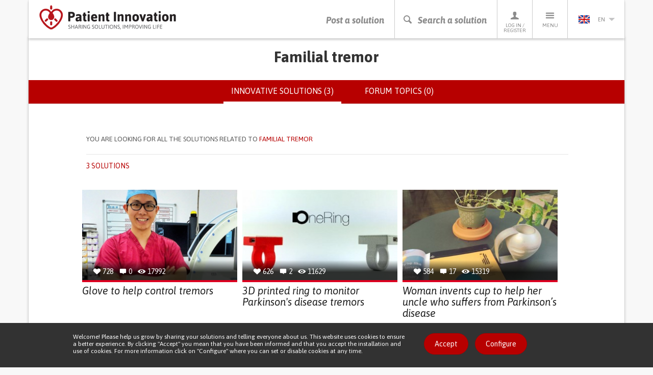

--- FILE ---
content_type: text/html; charset=utf-8
request_url: https://patient-innovation.com/condition/familial-tremor?language=en
body_size: 44386
content:
<!DOCTYPE html>
<html lang="en" dir="ltr" prefix="og: http://ogp.me/ns# article: http://ogp.me/ns/article# book: http://ogp.me/ns/book# profile: http://ogp.me/ns/profile# video: http://ogp.me/ns/video# product: http://ogp.me/ns/product# content: http://purl.org/rss/1.0/modules/content/ dc: http://purl.org/dc/terms/ foaf: http://xmlns.com/foaf/0.1/ rdfs: http://www.w3.org/2000/01/rdf-schema# sioc: http://rdfs.org/sioc/ns# sioct: http://rdfs.org/sioc/types# skos: http://www.w3.org/2004/02/skos/core# xsd: http://www.w3.org/2001/XMLSchema#">
<head>
  <link rel="profile" href="http://www.w3.org/1999/xhtml/vocab" />
  <meta charset="utf-8">
  <meta name="viewport" content="width=device-width, initial-scale=1.0">
  <meta http-equiv="X-UA-Compatible" content="IE=edge" />
  <!--[if IE]><![endif]-->
<meta http-equiv="Content-Type" content="text/html; charset=utf-8" />
<link rel="shortcut icon" href="https://patient-innovation.com/sites/all/themes/patientinnovation/favicon.ico" type="image/vnd.microsoft.icon" />
<link rel="canonical" href="https://patient-innovation.com/condition/familial-tremor?language=en" />
<link rel="shortlink" href="https://patient-innovation.com/taxonomy/term/14338?language=en" />
<meta property="og:title" content="Familial tremor" />
  <title>Familial tremor | Patient Innovation</title>
  <link href='//fonts.googleapis.com/css?family=Bitter:400,700,400italic|Asap:400,700,400italic,700italic' rel='stylesheet' type='text/css'>
  <link type="text/css" rel="stylesheet" href="/sites/default/files/advagg_css/css__9cWqptSUNYq5YedfIwh33VxtugFVWjDdEsblT8GhLKI__quUjyhSfbEukHj8a0hYvzm9VTmPALmSZvA0xfM_Oxzo__TsDeLJbuPx76OvooFFmh0DkI6x8sKLgAQj3uumLGqEc.css" media="all" />
<link type="text/css" rel="stylesheet" href="/sites/default/files/advagg_css/css__0Yc-gqjBJb7SBbZxL11sAID2oiHcT_FEDd2n-GCQ1sw__hV4QVuTaKacbo8rHAT6CSVwdhrdr9fyeOeTznHkOXd4__TsDeLJbuPx76OvooFFmh0DkI6x8sKLgAQj3uumLGqEc.css" media="all" />
<link type="text/css" rel="stylesheet" href="/sites/default/files/advagg_css/css__VWEfOXJyb3Zu22HuvLYbaQgfauDQEvRaf3Iuaj2dt_c__Ds4XjV1Myd4e1MbdULcf4RKSd_0ePX2_F-GTrIT8ldE__TsDeLJbuPx76OvooFFmh0DkI6x8sKLgAQj3uumLGqEc.css" media="all" />
<link type="text/css" rel="stylesheet" href="/sites/default/files/advagg_css/css__cptLrdbpl0tS1oaaP9P8Tx0grDhHWcbYhAT_sDyTT9Y__uVBQ_SjN2J_rfk7jS4XPQWW83jxq1Z8g4ucmL_oI4ts__TsDeLJbuPx76OvooFFmh0DkI6x8sKLgAQj3uumLGqEc.css" media="all" />
<style>
/* <![CDATA[ */
#sliding-popup.sliding-popup-bottom,#sliding-popup.sliding-popup-bottom .eu-cookie-withdraw-banner,.eu-cookie-withdraw-tab{background:#323232;}#sliding-popup.sliding-popup-bottom.eu-cookie-withdraw-wrapper{background:transparent}#sliding-popup .popup-content #popup-text h1,#sliding-popup .popup-content #popup-text h2,#sliding-popup .popup-content #popup-text h3,#sliding-popup .popup-content #popup-text p,.eu-cookie-compliance-secondary-button,.eu-cookie-withdraw-tab{color:#ffffff !important;}.eu-cookie-withdraw-tab{border-color:#ffffff;}.eu-cookie-compliance-more-button{color:#ffffff !important;}

/* ]]> */
</style>
  <!--[if lt IE 9]>
    <script src="https://oss.maxcdn.com/html5shiv/3.7.2/html5shiv.min.js"></script>
    <script src="https://oss.maxcdn.com/respond/1.4.2/respond.min.js"></script>
  <![endif]-->
  <script src="https://apis.google.com/js/platform.js" async defer></script>
  <script type="text/javascript" src="/sites/default/files/advagg_js/js__CnNI0yQEqyPDlsiH_CJoICtzJCkooShRJd7Dfpq4NbM__MjCuy8s0gKgQuT0UMoayPYIuP9FpP6zpY-pgVxJom6Q__TsDeLJbuPx76OvooFFmh0DkI6x8sKLgAQj3uumLGqEc.js"></script>
<script type="text/javascript" src="/sites/default/files/advagg_js/js__6rlgQY7tatQrGWb67TVs3_ABpoiAZ2_8HDdrhUiD6WA__o8Strobz_H53Y1_MdDooFcObqLkTd-q4Iz4XD6WSmho__TsDeLJbuPx76OvooFFmh0DkI6x8sKLgAQj3uumLGqEc.js"></script>
<script type="text/javascript" src="/sites/default/files/advagg_js/js__EwC3RAy4CwyQ3KH9PZrrkH4WgAjXz3pso09d5BCyP_I__ojw2qxYc3EWNpioLuQ3iGF4X0IjNSN8n7Bm2v7LGGLg__TsDeLJbuPx76OvooFFmh0DkI6x8sKLgAQj3uumLGqEc.js"></script>
<script type="text/javascript" src="/sites/default/files/advagg_js/js__I5B6dxsekjQD7JyUOSr7e5aIk7x7IP-aaeiX4NioUEo__Lp4RIZepUJQGixwt1zJRKILyap_YOgdnKiY5jyO-Afg__TsDeLJbuPx76OvooFFmh0DkI6x8sKLgAQj3uumLGqEc.js"></script>
<script type="text/javascript">
<!--//--><![CDATA[//><!--
(function(i,s,o,g,r,a,m){i["GoogleAnalyticsObject"]=r;i[r]=i[r]||function(){(i[r].q=i[r].q||[]).push(arguments)},i[r].l=1*new Date();a=s.createElement(o),m=s.getElementsByTagName(o)[0];a.async=1;a.src=g;m.parentNode.insertBefore(a,m)})(window,document,"script","https://www.google-analytics.com/analytics.js","ga");ga("create", "UA-4788571-6", {"cookieDomain":"auto"});ga("require", "displayfeatures");ga("set", "anonymizeIp", true);ga("send", "pageview");
//--><!]]>
</script>
<script type="text/javascript" src="/sites/default/files/advagg_js/js__pHUu63P82hCaKQ3xiz5IGMWpQ6V1k2t0R4M3Ncq_yAM__OaLBapyWNWrQn4kP6pBq3nLbCi6iNAq64AdqFMq_Qs4__TsDeLJbuPx76OvooFFmh0DkI6x8sKLgAQj3uumLGqEc.js"></script>
<script type="text/javascript" src="/sites/default/files/advagg_js/js__QfScGN0Dhx1kIOtSNnx8idQWtM1WT6jjvDW_2HlIFRI__hkxcPpG17dB4aqZuHywGQMrD349eRN7ZNnFK7qqRzqs__TsDeLJbuPx76OvooFFmh0DkI6x8sKLgAQj3uumLGqEc.js"></script>
<script type="text/javascript">
<!--//--><![CDATA[//><!--
jQuery.extend(Drupal.settings, {"basePath":"\/","pathPrefix":"","setHasJsCookie":0,"ajaxPageState":{"theme":"patientinnovation","theme_token":"WOJH7QcnnHlHr91Vuu0kulzwtKYu3RiIirk0RiYvLnI","jquery_version":"1.12","jquery_version_token":"cBy_MIc3sUwfFS4qExvmhNfWBGCEnf2I6zuDQZmbH6g","css":{"modules\/system\/system.base.css":1,"sites\/all\/modules\/date\/date_api\/date.css":1,"sites\/all\/modules\/date\/date_popup\/themes\/datepicker.1.7.css":1,"modules\/field\/theme\/field.css":1,"sites\/all\/modules\/logintoboggan\/logintoboggan.css":1,"modules\/node\/node.css":1,"sites\/all\/modules\/extlink\/extlink.css":1,"sites\/all\/modules\/views\/css\/views.css":1,"sites\/all\/modules\/ctools\/css\/ctools.css":1,"sites\/all\/libraries\/fancybox\/source\/jquery.fancybox.css":1,"sites\/all\/modules\/rate\/rate.css":1,"sites\/all\/modules\/eu_cookie_compliance\/css\/eu_cookie_compliance.css":1,"modules\/locale\/locale.css":1,"sites\/all\/themes\/patientinnovation\/css\/bootstrap.min.css":1,"sites\/all\/themes\/patientinnovation\/css\/style.css":1,"sites\/all\/themes\/patientinnovation\/css\/pi.css":1,"sites\/all\/themes\/patientinnovation\/css\/forum.css":1,"sites\/all\/themes\/patientinnovation\/css\/owl.carousel.css":1,"sites\/all\/themes\/patientinnovation\/css\/font-awesome.min.css":1,"sites\/all\/themes\/patientinnovation\/flags\/flags.min.css":1},"js":{"sites\/all\/themes\/bootstrap\/js\/bootstrap.js":1,"sites\/all\/modules\/eu_cookie_compliance\/js\/eu_cookie_compliance.js":1,"sites\/all\/modules\/jquery_update\/replace\/jquery\/1.12\/jquery.min.js":1,"misc\/jquery-extend-3.4.0.js":1,"misc\/jquery-html-prefilter-3.5.0-backport.js":1,"misc\/jquery.once.js":1,"misc\/drupal.js":1,"sites\/default\/modules\/obpi\/js\/jquery_dollar.js":1,"sites\/all\/modules\/jquery_update\/js\/jquery_browser.js":1,"sites\/all\/modules\/eu_cookie_compliance\/js\/jquery.cookie-1.4.1.min.js":1,"sites\/all\/modules\/jquery_update\/replace\/jquery.form\/4\/jquery.form.min.js":1,"misc\/ajax.js":1,"sites\/all\/modules\/jquery_update\/js\/jquery_update.js":1,"sites\/all\/modules\/admin_menu\/admin_devel\/admin_devel.js":1,"sites\/all\/modules\/ajax_error_behavior\/ajax_error_behavior.js":1,"sites\/default\/modules\/obpi\/js\/pi.js":1,"sites\/all\/modules\/extlink\/extlink.js":1,"sites\/all\/modules\/fancybox\/fancybox.js":1,"sites\/all\/libraries\/fancybox\/source\/jquery.fancybox.pack.js":1,"sites\/all\/libraries\/fancybox\/lib\/jquery.mousewheel-3.0.6.pack.js":1,"sites\/all\/modules\/views_load_more\/views_load_more.js":1,"sites\/all\/modules\/views\/js\/base.js":1,"sites\/all\/themes\/bootstrap\/js\/misc\/_progress.js":1,"sites\/all\/modules\/views\/js\/ajax_view.js":1,"sites\/all\/modules\/google_analytics\/googleanalytics.js":1,"sites\/all\/themes\/patientinnovation\/js\/bootstrap.min.js":1,"sites\/all\/themes\/patientinnovation\/js\/ie10-viewport-bug-workaround.js":1,"sites\/all\/themes\/patientinnovation\/js\/owl.carousel.min.js":1,"sites\/all\/themes\/patientinnovation\/js\/jquery.matchHeight-min.js":1,"sites\/all\/themes\/patientinnovation\/js\/jquery-scrolltofixed-min.js":1,"sites\/all\/themes\/patientinnovation\/js\/jquery.widowFix.min.js":1,"sites\/all\/themes\/patientinnovation\/js\/readmore.min.js":1,"sites\/all\/themes\/patientinnovation\/js\/lity.js":1,"sites\/all\/themes\/patientinnovation\/js\/patient-js.js":1,"sites\/all\/themes\/bootstrap\/js\/modules\/views\/js\/ajax_view.js":1,"sites\/all\/themes\/bootstrap\/js\/misc\/ajax.js":1}},"ajaxErrorBehavior":{"behavior":"watchdog","error":"There was some error in the user interface, please contact the site administrator.","watchdog_url":"https:\/\/patient-innovation.com\/ajax_error_behavior\/watchdog?language=en"},"fancybox":[],"views":{"ajax_path":"\/views\/ajax?language=en","ajaxViews":{"views_dom_id:06087bafa2dd28ff993e846fbf0f9221":{"view_name":"group_home","view_display_id":"page","view_args":"14338","view_path":"taxonomy\/term\/14338","view_base_path":"taxonomy\/term\/%","view_dom_id":"06087bafa2dd28ff993e846fbf0f9221","pager_element":"99"}}},"urlIsAjaxTrusted":{"\/views\/ajax?language=en":true},"eu_cookie_compliance":{"popup_enabled":1,"popup_agreed_enabled":0,"popup_hide_agreed":0,"popup_clicking_confirmation":0,"popup_scrolling_confirmation":0,"popup_html_info":"\u003Cdiv\u003E\n  \u003Cdiv class =\u0022container popup-content info\u0022\u003E\n    \u003Cdiv class=\u0022\u0022\u003E\n      \u003Cdiv class=\u0022row\u0022\u003E\n        \u003Cdiv class=\u0022col-md-6 col-lg-8\u0022\u003E\n          \u003Cp class=\u0022betaDesc\u0022\u003EWelcome! Please help us grow by sharing your solutions and telling everyone about us. This website uses cookies to ensure a better experience. By clicking \u0022Accept\u0022 you mean that you have been informed and that you accept the installation and use of cookies. For more information click on \u0022Configure\u0022 where you can set or disable cookies at any time.\u003C\/p\u003E\n        \u003C\/div\u003E\n        \u003Cdiv class=\u0022col-md-6 col-lg-4\u0022\u003E\n          \u003Ca href=\u0022\u0022 class=\u0022agree-button btn_Beta\u0022\u003EAccept\u003C\/a\u003E\n          \u003Ca href=\u0022\u0022 class=\u0022find-more-button btn_Beta\u0022\u003EConfigure\u003C\/a\u003E\n        \u003C\/div\u003E\n      \u003C\/div\u003E\n    \u003C\/div\u003E\n  \u003C\/div\u003E\n\u003C\/div\u003E","use_mobile_message":false,"mobile_popup_html_info":"\u003Cdiv\u003E\n  \u003Cdiv class =\u0022container popup-content info\u0022\u003E\n    \u003Cdiv class=\u0022\u0022\u003E\n      \u003Cdiv class=\u0022row\u0022\u003E\n        \u003Cdiv class=\u0022col-md-6 col-lg-8\u0022\u003E\n          \u003Cp class=\u0022betaDesc\u0022\u003E\u003C\/p\u003E\n        \u003C\/div\u003E\n        \u003Cdiv class=\u0022col-md-6 col-lg-4\u0022\u003E\n          \u003Ca href=\u0022\u0022 class=\u0022agree-button btn_Beta\u0022\u003EAccept\u003C\/a\u003E\n          \u003Ca href=\u0022\u0022 class=\u0022find-more-button btn_Beta\u0022\u003EConfigure\u003C\/a\u003E\n        \u003C\/div\u003E\n      \u003C\/div\u003E\n    \u003C\/div\u003E\n  \u003C\/div\u003E\n\u003C\/div\u003E\n","mobile_breakpoint":"768","popup_html_agreed":"\u003Cdiv\u003E\n  \u003Cdiv class=\u0022popup-content agreed\u0022\u003E\n    \u003Cdiv id=\u0022popup-text\u0022\u003E\n      \u003Cp\u003EThank you\u003C\/p\u003E\n    \u003C\/div\u003E\n    \u003Cdiv id=\u0022popup-buttons\u0022\u003E\n      \u003Cbutton type=\u0022button\u0022 class=\u0022hide-popup-button eu-cookie-compliance-hide-button\u0022\u003EHide\u003C\/button\u003E\n              \u003Cbutton type=\u0022button\u0022 class=\u0022find-more-button eu-cookie-compliance-more-button-thank-you\u0022 \u003EMore info\u003C\/button\u003E\n          \u003C\/div\u003E\n  \u003C\/div\u003E\n\u003C\/div\u003E","popup_use_bare_css":false,"popup_height":"auto","popup_width":"100%","popup_delay":1000,"popup_link":"\/cookies","popup_link_new_window":1,"popup_position":null,"popup_language":"en","store_consent":false,"better_support_for_screen_readers":0,"reload_page":0,"domain":"","popup_eu_only_js":0,"cookie_lifetime":"100","cookie_session":false,"disagree_do_not_show_popup":0,"method":"default","whitelisted_cookies":"","withdraw_markup":"\u003Cbutton type=\u0022button\u0022 class=\u0022eu-cookie-withdraw-tab\u0022\u003E\u003C\/button\u003E\n\u003Cdiv class=\u0022eu-cookie-withdraw-banner\u0022\u003E\n  \u003Cdiv class=\u0022popup-content info\u0022\u003E\n    \u003Cdiv id=\u0022popup-text\u0022\u003E\n          \u003C\/div\u003E\n    \u003Cdiv id=\u0022popup-buttons\u0022\u003E\n      \u003Cbutton type=\u0022button\u0022 class=\u0022eu-cookie-withdraw-button\u0022\u003E\u003C\/button\u003E\n    \u003C\/div\u003E\n  \u003C\/div\u003E\n\u003C\/div\u003E\n","withdraw_enabled":false},"extlink":{"extTarget":"_blank","extClass":0,"extLabel":"(link is external)","extImgClass":0,"extIconPlacement":"append","extSubdomains":1,"extExclude":"","extInclude":"","extCssExclude":"","extCssExplicit":"","extAlert":0,"extAlertText":"This link will take you to an external web site.","mailtoClass":0,"mailtoLabel":"(link sends e-mail)"},"googleanalytics":{"trackOutbound":1,"trackMailto":1,"trackDownload":1,"trackDownloadExtensions":"7z|aac|arc|arj|asf|asx|avi|bin|csv|doc(x|m)?|dot(x|m)?|exe|flv|gif|gz|gzip|hqx|jar|jpe?g|js|mp(2|3|4|e?g)|mov(ie)?|msi|msp|pdf|phps|png|ppt(x|m)?|pot(x|m)?|pps(x|m)?|ppam|sld(x|m)?|thmx|qtm?|ra(m|r)?|sea|sit|tar|tgz|torrent|txt|wav|wma|wmv|wpd|xls(x|m|b)?|xlt(x|m)|xlam|xml|z|zip"},"bootstrap":{"anchorsFix":1,"anchorsSmoothScrolling":1,"formHasError":1,"popoverEnabled":1,"popoverOptions":{"animation":1,"html":0,"placement":"right","selector":"","trigger":"click","triggerAutoclose":1,"title":"","content":"","delay":0,"container":"body"},"tooltipEnabled":0,"tooltipOptions":{"animation":1,"html":0,"placement":"auto bottom","selector":"","trigger":"hover focus","delay":0,"container":"body"}}});
//--><!]]>
</script>
</head>
<body class="navbar-is-static-top html not-front not-logged-in no-sidebars page-taxonomy page-taxonomy-term page-taxonomy-term- page-taxonomy-term-14338 i18n-en">
  <div id="fb-root"></div>
  <script>(function(d, s, id) {
    var js, fjs = d.getElementsByTagName(s)[0];
    if (d.getElementById(id)) return;
    js = d.createElement(s); js.id = id;
    js.src = "//connect.facebook.net/pt_PT/sdk.js#xfbml=1&version=v2.5";
    fjs.parentNode.insertBefore(js, fjs);
  }(document, 'script', 'facebook-jssdk'));</script>

    

<!-- HEADER -->
<header>
    <div class="container containerBorder">
        <div class="row">
            <div class="mainHeader clearfix">
                <!-- LOGO -->
                <a href="/?language=en"><img id="logo" class="floatLeft" src="/sites/all/themes/patientinnovation/logo.png" width="270" height="49" alt="Patient Innovation" title="Patient Innovation"/></a>
                <!-- LOGO SMALL -->
                <a href="/?language=en"><img id="logoSmall" class="floatLeft" src="/sites/all/themes/patientinnovation/logo-s.png" width="48" height="49" alt="Patient Innovation" title="Patient Innovation" /></a>
                <!-- NAV -->
                <nav id="desktopNav" class="clearfix">
                    <ul class="mainNav">
                        <li><a href="/post?language=en" class="main-action">Post a solution</a></li>
                        <li><a href="#" onclick="searchBtn(); return false" class="js-search-trigger main-action"><span class="icon-search"></span><span class="icon-close"></span>Search a solution</a></li>
                        <li><a href="/user?language=en"><span class="icon-profile"></span>Log in / Register</a>
                            <!-- PERFIL -->
                            <div class="dropdownProfile">
                                <div class="topLoginProfile">
                                                                      <p class="welcomeProfile">Welcome to Patient Innovation</p>
                                    <p class="textProfile">Log in with</p>
                                                                        <a href="https://www.facebook.com/v2.5/dialog/oauth?client_id=294515507330928&redirect_uri=https%3A//patient-innovation.com/fboauth/connect%3Flanguage%3Den&state=a%3A0%3A%7B%7D&display=popup&scope=email" class="loginFacebook">Log in with Facebook</a>
                                    <p class="textProfile">or</p>
                                    <div class="">
                                        <form class="formLogin" role="form" action="/user/login?language=en" method="post" id="user-login" accept-charset="UTF-8">
                                            <div class="form-group">
                                                <input class="profileInput" type="text" placeholder="Email" name="name" required/>
                                                <input class="profileInput" type="password" placeholder="Password" name="pass" required/>
                                                <input type="hidden" name="form_id" value="user_login">
                                                <a href="/user/password?language=en" class="forgotLink">Forgot your password?</a>
                                                <br />
                                                <button type="submit" class="loginProfile" id="edit-submit" name="op">Log in with email</button>
                                            </div>
                                        </form>
                                    </div>
                                                                  </div>
                                                                <p class="profileRegister">Not a member yet? <a href="/user/register?language=en">Register now, it's free!</a></p>
                                                            </div>
                        </li>
                        <li>
                            <a href="#"><span class="icon-menu"></span>Menu</a>
                            <!-- MENU -->
                                                           <ul class="menu"><li class="first leaf"><a href="/?language=en" title="">Home</a></li>
<li class="leaf"><a href="/about?language=en" title="">About us</a></li>
<li class="leaf"><a href="/how-it-works?language=en" title="">How It Works</a></li>
<li class="leaf"><a href="/who?language=en">Who we are</a></li>
<li class="leaf"><a href="/awards?language=en" title="Patient Innovation Awards">PI Awards</a></li>
<li class="leaf"><a href="/bootcamp?language=en">Bootcamp</a></li>
<li class="leaf"><a href="/bootcamp/past-editions?language=en" title="">&gt; Past editions</a></li>
<li class="leaf"><a href="/beyond-the-lab?language=en" title="">European Tour</a></li>
<li class="leaf"><a href="/dar-a-mao?language=en" title="">Dar a Mão</a></li>
<li class="leaf"><a href="/faq?language=en" title="">FAQs</a></li>
<li class="leaf"><a href="/in-the-media?language=en" title="">In the media</a></li>
<li class="leaf"><a href="/condition/covid-19?language=en" title="">Covid 19</a></li>
<li class="last leaf"><a href="/activity/helpukraine?language=en" title="">Help Ukraine</a></li>
</ul>                                                    </li>
                        <li>
                          <a href='#' class='currentLanguage'><img src='/sites/all/themes/patientinnovation/flags/blank.gif' class='flag flag-gb languageSelected' /> en<i class='arrowDown languageArrow'></i></a>
<ul class="languages"><li class="pt-li first active"><a href="/condition/familial-tremor?language=pt-pt" class="language-link active" xml:lang="pt-pt" title="Tremor familiar"><img src='/sites/all/themes/patientinnovation/flags/blank.gif' class='flag flag-pt' />pt</a></li>
<li class="de-li active"><a href="/condition/familial-tremor?language=de" class="language-link active" xml:lang="de" title="Familial tremor"><img src='/sites/all/themes/patientinnovation/flags/blank.gif' class='flag flag-de' />de</a></li>
<li class="zh-li last"><a href="/awards?language=zh-hans" class="language-link" xml:lang="zh-hans" title="Familial tremor"><img src='/sites/all/themes/patientinnovation/flags/blank.gif' class='flag flag-cn' />zh</a></li>
</ul>                        </li>
                    </ul>
                </nav>
                <!-- NAV TABLET & MOBILE -->
                <nav id="mobileNav" class="clearfix">
                    <ul class="mainNav">
                        <li><a href="/post"><i class="icon-share"></i>Post a solution</a></li>
                        <li><a href="#" onclick="searchBtn(); return false" class="js-search-trigger"><i class="icon-search"></i><i class="icon-close"></i>Search a solution</a></li>
                        <li><a href="#" onClick="showMenu ('profileSubMenu-xs'); return false"><i class="icon-profile"></i>Profile</a></li>
                        <li><a href="#" onClick="showMenu ('menuSubMenu-xs'); return false"><i class="icon-menu"></i>Menu</a></li>
                                                <li><a href="#" onClick="showMenu ('languageSubMenu-xs'); return false"><i class="en languageSelected"></i><i class="arrowDown languageArrow"></i></a></li>
                    </ul>
                </nav>
            </div>
            <!-- SEARCH BAR -->
            <div class="js-search-bar">
                <form action="/search/site?language=en">
                    <div class="form-group">
                        <input name="ft" type="text" class="js-search-input" placeholder="Search for a solution, a health condition or a life's challenge" required/>
                    </div>
                </form>
                <div class="search-tip-wrapper">
                    <p class="search-tip">Press enter to start searching</p>
                </div>
            </div>
        </div>
    </div>
</header>

<div class="main-container container containerBorder mainContentPi">

  <div class="row"><div class="shadowUp">

    
    
    
    
    
    <section id="content">
            <a id="main-content"></a>
                    <h1 class="page-header">Familial tremor</h1>
                                      <div class="submenu">        <h2 class="element-invisible">Primary tabs</h2><ul class="tabs--primary nav nav-tabs"><li class="active"><a href="/condition/familial-tremor?language=en" class="active">Innovative solutions (3)<span class="element-invisible">(active tab)</span></a></li>
<li><a href="/condition/familial-tremor/forum?language=en">Forum topics (0)</a></li>
</ul>        </div>                        <div>
          <div class="region region-content">
    <div id="block-system-main" class="block block-system clearfix">

      
  <div class="view view-group-home view-id-group_home view-display-id-page view-dom-id-06087bafa2dd28ff993e846fbf0f9221">


<article id="search-filter" class="search-filter-article">
    <div class="container">
        <div class="row">
            <div class="col-xs-10 col-xs-offset-1">
                <!-- only visible after disease search -->
                <div class="search-filter-top clearfix">
                    <p class="search-disease-p"><span class="hidden-sm hidden-md">You are looking for all the solutions related to </span><span class="pRed">Familial tremor</span></p>
                                                        </div>
                <!-- always visible -->
                <div class="search-filter-bottom">
                    <div class="clearfix">
                        <p class="search-filter-qty pRed text-uppercase">
                                                      3 solutions                                                  </p>
                        <ul class="search-filter-options">
                                                </ul>
                    </div>
                </div>
            </div>
        </div>
    </div>
</article>

        
  
      <div class="view-content row">
      <div class="col-xs-10 col-xs-offset-1">    <ul class="latestSolutionsHome search-cards-list clearfix">          <li class=""><a href="/post/1312?language=en">
  <div class="divTopls">
      <ul>
          <li><span class="icon-heart-full"></span> <p class="solutions-statistics-desc">728</p></li>
          <li><span class="icon-comments"></span> <p class="solutions-statistics-desc">0</p></li>
          <li><span class="icon-views"></span> <p class="solutions-statistics-desc">17992</p></li>
      </ul>
      <img class="img-responsive" typeof="foaf:Image" src="https://patient-innovation.com/sites/default/files/styles/post_featured/public/post/img/onggasasd.png?itok=9EANO3JD" width="310" height="180" alt="" />  </div>
  <h3 class="solutionsHomeTitle"> Glove to help control tremors</h3>
</a>
<ul class="listSolutionsHomeCat">
<li><a href="/browse/activity/26073"><h4 class="solutionsHomeCat">Grip</h4></a></li><li><a href="/browse/activity/25175"><h4 class="solutionsHomeCat">(SELF)-CARE: EATING: Eating independently.</h4></a></li><li><a href="/browse/activity/25176"><h4 class="solutionsHomeCat">(SELF)-CARE: DRINKING: Drinking independently.</h4></a></li><li><a href="/browse/condition/Parkinson%27s+Disease"><h4 class="solutionsHomeCat">Parkinson's Disease</h4></a></li><li><a href="/browse/type/26075"><h4 class="solutionsHomeCat">Assistive Daily Life Device (to help ADL)</h4></a></li><li><a href="/browse/type/26077"><h4 class="solutionsHomeCat">Body-Worn solutions (Clothing, accessories, shoes, sensors...)</h4></a></li><li><a href="/browse/custom-symptom/26181"><h4 class="solutionsHomeCat">Gait abnormalities (e.g., walking difficulties, unsteady gait)</h4></a></li><li><a href="/browse/custom-symptom/26293"><h4 class="solutionsHomeCat">Tremors</h4></a></li><li><a href="/browse/custom-symptom/26222"><h4 class="solutionsHomeCat">Muscle cramps or spasms</h4></a></li><li><a href="/browse/custom-symptom/26147"><h4 class="solutionsHomeCat">Difficulty coordinating movements</h4></a></li><li><a href="/browse/custom-symptom/26224"><h4 class="solutionsHomeCat">Muscle weakness</h4></a></li><li><a href="/browse/custom-symptom/26130"><h4 class="solutionsHomeCat">Cognitive impairment</h4></a></li><li><a href="/browse/purpose/RESTORING_MOBILITY"><h4 class="solutionsHomeCat">Restoring mobility</h4></a></li><li><a href="/browse/purpose/PROMOTING_SELF-MANAGEMENT"><h4 class="solutionsHomeCat">Promoting self-management</h4></a></li><li><a href="/browse/purpose/MANAGING_NEUROLOGICAL_DISORDERS"><h4 class="solutionsHomeCat">Managing Neurological Disorders</h4></a></li><li><a href="/browse/purpose/CAREGIVING"><h4 class="solutionsHomeCat">Caregiving Support</h4></a></li><li><a href="/browse/medical-speciality/Neurology"><h4 class="solutionsHomeCat">Neurology</h4></a></li><li><a href="/browse/country/GB"><h4 class="solutionsHomeCat">United Kingdom</h4></a></li></ul>
</li>
          <li class=""><a href="/post/1287?language=en">
  <div class="divTopls">
      <ul>
          <li><span class="icon-heart-full"></span> <p class="solutions-statistics-desc">626</p></li>
          <li><span class="icon-comments"></span> <p class="solutions-statistics-desc">2</p></li>
          <li><span class="icon-views"></span> <p class="solutions-statistics-desc">11629</p></li>
      </ul>
      <img class="img-responsive" typeof="foaf:Image" src="https://patient-innovation.com/sites/default/files/styles/post_featured/public/post/img/high-school-student-develops-3d-printed-ring-monitor-parkinsons-disease-symptoms-1.jpg?itok=irYAqczX" width="310" height="180" alt="" />  </div>
  <h3 class="solutionsHomeTitle">3D printed ring to monitor Parkinson&#039;s disease tremors</h3>
</a>
<ul class="listSolutionsHomeCat">
<li><a href="/browse/activity/25194"><h4 class="solutionsHomeCat">BODY BALANCE: Maintaining body balance</h4></a></li><li><a href="/browse/condition/Parkinson%27s+Disease"><h4 class="solutionsHomeCat">Parkinson's Disease</h4></a></li><li><a href="/browse/condition/Dystonia"><h4 class="solutionsHomeCat">Dystonia</h4></a></li><li><a href="/browse/condition/Amnestic+Disorder"><h4 class="solutionsHomeCat">Amnestic Disorder</h4></a></li><li><a href="/browse/type/25256"><h4 class="solutionsHomeCat">3d Printed</h4></a></li><li><a href="/browse/type/26077"><h4 class="solutionsHomeCat">Body-Worn solutions (Clothing, accessories, shoes, sensors...)</h4></a></li><li><a href="/browse/type/25253"><h4 class="solutionsHomeCat">App (Including when connected with wearable)</h4></a></li><li><a href="/browse/custom-symptom/26181"><h4 class="solutionsHomeCat">Gait abnormalities (e.g., walking difficulties, unsteady gait)</h4></a></li><li><a href="/browse/custom-symptom/26293"><h4 class="solutionsHomeCat">Tremors</h4></a></li><li><a href="/browse/custom-symptom/26224"><h4 class="solutionsHomeCat">Muscle weakness</h4></a></li><li><a href="/browse/custom-symptom/26212"><h4 class="solutionsHomeCat">Loss of balance</h4></a></li><li><a href="/browse/custom-symptom/26131"><h4 class="solutionsHomeCat">Confusion</h4></a></li><li><a href="/browse/custom-symptom/26277"><h4 class="solutionsHomeCat">Sleep disturbances</h4></a></li><li><a href="/browse/custom-symptom/26138"><h4 class="solutionsHomeCat">Depression or anxiety</h4></a></li><li><a href="/browse/purpose/MANAGING_NEUROLOGICAL_DISORDERS"><h4 class="solutionsHomeCat">Managing Neurological Disorders</h4></a></li><li><a href="/browse/purpose/ENHANCING_MENTAL_HEALTH"><h4 class="solutionsHomeCat">Enhancing Mental Health</h4></a></li><li><a href="/browse/medical-speciality/General+and+Family+Medicine"><h4 class="solutionsHomeCat">General and Family Medicine</h4></a></li><li><a href="/browse/medical-speciality/Neurology"><h4 class="solutionsHomeCat">Neurology</h4></a></li><li><a href="/browse/medical-speciality/Physical+Medicine"><h4 class="solutionsHomeCat">Physical Medicine and Rehabilitation</h4></a></li><li><a href="/browse/country/US"><h4 class="solutionsHomeCat">United States</h4></a></li></ul>
</li>
          <li class=""><a href="/post/1400?language=en">
  <div class="divTopls">
      <ul>
          <li><span class="icon-heart-full"></span> <p class="solutions-statistics-desc">584</p></li>
          <li><span class="icon-comments"></span> <p class="solutions-statistics-desc">17</p></li>
          <li><span class="icon-views"></span> <p class="solutions-statistics-desc">15319</p></li>
      </ul>
      <img class="img-responsive" typeof="foaf:Image" src="https://patient-innovation.com/sites/default/files/styles/post_featured/public/post/img/5090924.jpg?itok=PL0jwQvq" width="310" height="180" alt="" />  </div>
  <h3 class="solutionsHomeTitle">Woman invents cup to help her uncle who suffers from Parkinson’s disease</h3>
</a>
<ul class="listSolutionsHomeCat">
<li><a href="/browse/activity/26073"><h4 class="solutionsHomeCat">Grip</h4></a></li><li><a href="/browse/activity/25176"><h4 class="solutionsHomeCat">(SELF)-CARE: DRINKING: Drinking independently.</h4></a></li><li><a href="/browse/condition/Parkinson%27s+Disease"><h4 class="solutionsHomeCat">Parkinson's Disease</h4></a></li><li><a href="/browse/condition/Muscle+Tone+Abnormalities+weakness"><h4 class="solutionsHomeCat">Muscle Tone Abnormalities weakness</h4></a></li><li><a href="/browse/type/26075"><h4 class="solutionsHomeCat">Assistive Daily Life Device (to help ADL)</h4></a></li><li><a href="/browse/custom-symptom/26181"><h4 class="solutionsHomeCat">Gait abnormalities (e.g., walking difficulties, unsteady gait)</h4></a></li><li><a href="/browse/custom-symptom/26293"><h4 class="solutionsHomeCat">Tremors</h4></a></li><li><a href="/browse/custom-symptom/26222"><h4 class="solutionsHomeCat">Muscle cramps or spasms</h4></a></li><li><a href="/browse/custom-symptom/26147"><h4 class="solutionsHomeCat">Difficulty coordinating movements</h4></a></li><li><a href="/browse/custom-symptom/26284"><h4 class="solutionsHomeCat">Stiffness or rigidity (difficulty moving)</h4></a></li><li><a href="/browse/custom-symptom/26224"><h4 class="solutionsHomeCat">Muscle weakness</h4></a></li><li><a href="/browse/custom-symptom/26212"><h4 class="solutionsHomeCat">Loss of balance</h4></a></li><li><a href="/browse/custom-symptom/26155"><h4 class="solutionsHomeCat">Difficulty speaking or understanding speech</h4></a></li><li><a href="/browse/custom-symptom/26217"><h4 class="solutionsHomeCat">Memory loss</h4></a></li><li><a href="/browse/custom-symptom/26277"><h4 class="solutionsHomeCat">Sleep disturbances</h4></a></li><li><a href="/browse/purpose/MANAGING_NEUROLOGICAL_DISORDERS"><h4 class="solutionsHomeCat">Managing Neurological Disorders</h4></a></li><li><a href="/browse/purpose/PROMOTING_INCLUSIVITY_AND_SOCIAL_INTEGRATION"><h4 class="solutionsHomeCat">Promoting inclusivity and social integration</h4></a></li><li><a href="/browse/purpose/MAINTAINING_BALANCE_AND_MOBILITY"><h4 class="solutionsHomeCat">Maintaining Balance and Mobility</h4></a></li><li><a href="/browse/purpose/PREVENTING"><h4 class="solutionsHomeCat">Preventing (Vaccination, Protection, Falls, Research/Mapping)</h4></a></li><li><a href="/browse/medical-speciality/General+and+Family+Medicine"><h4 class="solutionsHomeCat">General and Family Medicine</h4></a></li><li><a href="/browse/medical-speciality/Medical+Genetics"><h4 class="solutionsHomeCat">Medical Genetics</h4></a></li><li><a href="/browse/medical-speciality/Neurology"><h4 class="solutionsHomeCat">Neurology</h4></a></li><li><a href="/browse/country/NL"><h4 class="solutionsHomeCat">Netherlands</h4></a></li></ul>
</li>
      </ul></div>    </div>
  
  
  
  
  
  
</div>
</div>
  </div>
      </div>
    </section>

    
    
  </div></div>

</div>

<footer>
  <div class="container containerBorder">
    <div class="row">
      <div class="mainFooterBlock shadowDown">
        <ul class="footer-partners-list">
          <li>
            <a href="https://www.fcm.unl.pt/" rel="nofollow" title="Nova Medical School—Faculdade de Ciências Médicas">
              <img class="img-responsive" alt="Logótipo Nova Medical School—Faculdade de Ciências Médicas" src="/sites/all/themes/patientinnovation/css/assets/nova-medical-school.png" />
            </a>
          </li>
          <li>
            <a href="https://www.cbs.dk/en" rel="nofollow" title="Copenhagen Business School">
              <img class="img-responsive" alt="Logótipo Copenhagen Business School" src="/sites/all/themes/patientinnovation/css/assets/02-cbs.png" />
            </a>
          </li>
          <li>
            <a href="https://www.novasbe.unl.pt/" rel="nofollow" title="Nova School of Business and Economics">
              <img class="img-responsive" alt="Nova School of Business and Economics" src="/sites/all/themes/patientinnovation/css/assets/novasbe.png" />
            </a>
          </li>
        </ul>

        <div class="footer-bottom-partners-block">

          <ul class="footer-partners-list">
						<li><a href="http://www.presidencia.pt/" rel="nofollow noopener noreferrer" title="Com o Alto Patrocínio de Sua Excelência, O Presidente da República" target="_blank"><img class="img-responsive" alt="Logótipo O Presidente da República" src="/sites/all/themes/patientinnovation/css/assets/03-presidencia.png"></a></li>
						<li><a href="https://www.eithealth.eu/" rel="nofollow noopener noreferrer" title="EIT Health" target="_blank"><img class="img-responsive" alt="Logótipo EIT Health" src="/sites/all/themes/patientinnovation/css/assets/eit-health.png"></a></li>
						<li><a href="http://www.fct.pt/" rel="nofollow noopener noreferrer" title="FCT - Fundação para a Ciência e tecnologia" target="_blank"><img class="img-responsive" alt="Logótipo Fundação para a Ciência e tecnologia" src="/sites/all/themes/patientinnovation/css/assets/05-fct.png"></a></li>
          </ul>
					<ul class="footer-partners-list">
            <li><a href="http://www.gulbenkian.pt/" rel="nofollow noopener noreferrer" title="Fundação Calouste Gulbenkian"><img class="img-responsive" alt="Logótipo Fundação Calouste Gulbenkian" src="/sites/all/themes/patientinnovation/css/assets/fcg.png"></a></li>
            <li><a href="http://www.cmuportugal.org/" rel="nofollow noopener noreferrer" title="Carnegie Mellon Portugal" target="_blank"><img class="img-responsive" alt="Logótipo Carnegie Mellon Portugal" src="/sites/all/themes/patientinnovation/css/assets/04-cmu.png"></a></li>
            <li><a href="https://www.shuttleworthfoundation.org/" rel="nofollow noopener noreferrer" title="Shuttleworth Funded"><img class="img-responsive" alt="Logótipo Shuttleworth Funded" src="/sites/all/themes/patientinnovation/css/assets/07-shuttleworth.png"></a></li>
          </ul>

          <ul class="footer-partners-list">
            <li><a href="https://www.lexmundiprobono.org" class="partner lexmundi" rel="nofollow" title="LexiMundi ProBono Foundation"><img class="img-responsive" alt="LexiMundi ProBono Foundation" src="/sites/all/themes/patientinnovation/css/assets/08-lexmundi.png" /></a></li>
            <li><a href="https://www.mlgts.pt" class="partner moraisleitao" rel="nofollow" title="Morais Leitão, Galvão Teles, Soares da Silva e Associados"><img class="img-responsive" alt="Morais Leitão, Galvão Teles, Soares da Silva e Associados" src="/sites/all/themes/patientinnovation/css/assets/09-moraisleitao.png" /></a></li>
            <li><a href="https://www.clsbe.lisboa.ucp.pt/" class="partner catolica" rel="nofollow" title="Católica Lisbon - School of Business and Economics"><img class="img-responsive" alt="Catolica Lisbon - School of Business and Economics" src="/sites/all/themes/patientinnovation/css/assets/10-catolica.png" /></a></li>
          </ul>

        </div>
            <div class="region region-footer">
    <div id="block-menu-menu-secondary-menu" class="block block-menu clearfix">

      
  <ul class="footerMenu"><li class="first leaf"><a href="/newsletters?language=en" title="">Newsletter</a></li>
<li class="leaf"><a href="/faq?language=en" title="">FAQs</a></li>
<li class="leaf"><a href="/tos?language=en" title="">Terms of Service</a></li>
<li class="leaf"><a href="/tos?language=en#privacy" title="">Privacy Policy</a></li>
<li class="last leaf"><a href="/contactus?language=en" title="">Contacts</a></li>
<li><a href="http://www.facebook.com/PatientInnov" class="iFacebook"><span class="icon-facebook"></span></a></li><li><a href="http://www.twitter.com/PatientInnov" class="iTwitter"><span class="icon-twitter"></span></a></li><li><a href="http://www.youtube.com/channel/UCJ-ZiSuZ9CWo0_eZ68Kdg6w" class="iYoutube"><span class="icon-youtube"></span></a></li><li><a href="https://www.linkedin.com/company/patientinnovation/" class="iLinkedin"><i class="fa fa-linkedin fa-2" aria-hidden="true"></i></a></li></ul>
</div>
<div id="block-block-12" class="block block-block clearfix">

      
  
<iframe data-w-token="ffe616633eed79d78688" data-w-type="pop-in" frameborder="0" scrolling="yes" marginheight="0" marginwidth="0" src=https://9n94.mjt.lu/wgt/9n94/xwrk/form?c=5db77f93 width="100%" style="height: 0;"></iframe>
<iframe data-w-token="ffe616633eed79d78688" data-w-type="trigger" frameborder="0" scrolling="no" marginheight="0" marginwidth="0" src=https://9n94.mjt.lu/wgt/9n94/xwrk/trigger?c=951d649b width="100%" style="height: 0;"></iframe>
<script type="text/javascript" src="https://app.mailjet.com/pas-nc-pop-in-v1.js"></script>

</div>
  </div>
      </div>
    </div>
  </div>
</footer>
<!-- COPY 2.0 -->
<ul class="copyList">
  <li style="display:block;"><p class="copy">This work is being financed by the FCT project with the reference PTDC/EGE-OGE/7995/2020</p></li>
  <li><p class="copy">Copyright &copy; 2026 Patient Innovation.</p></li>
  <li><p class="copy">Powered by <a href="https://orange-bird.pt">Orange Bird</a></p></li>
</ul>
<!-- TABLET & MOBILE SUBMENU  -->
<div id="languageSubMenu-xs" class="languageSubMenu-xs">
    <a href="#" class="closeSubMenu" onClick="closeAll(); return false">Close</a>
    <a href='#' class='currentLanguage'><img src='/sites/all/themes/patientinnovation/flags/blank.gif' class='flag flag-gb languageSelected' /> en<i class='arrowDown languageArrow'></i></a>
<ul class="languages"><li class="pt-li first active"><a href="/condition/familial-tremor?language=pt-pt" class="language-link active" xml:lang="pt-pt" title="Tremor familiar"><img src='/sites/all/themes/patientinnovation/flags/blank.gif' class='flag flag-pt' />pt</a></li>
<li class="de-li active"><a href="/condition/familial-tremor?language=de" class="language-link active" xml:lang="de" title="Familial tremor"><img src='/sites/all/themes/patientinnovation/flags/blank.gif' class='flag flag-de' />de</a></li>
<li class="zh-li last"><a href="/awards?language=zh-hans" class="language-link" xml:lang="zh-hans" title="Familial tremor"><img src='/sites/all/themes/patientinnovation/flags/blank.gif' class='flag flag-cn' />zh</a></li>
</ul></div>
<div id="profileSubMenu-xs" class="profileSubMenu-xs">
    <a href="#" class="closeSubMenu" onClick="closeAll(); return false">Close</a>
        <div class="dropdownProfile">
            <div class="topLoginProfile">
                              <p class="welcomeProfile">Welcome to Patient Innovation</p>
                <p class="textProfile">Login with</p>
                                <a href="https://www.facebook.com/v2.5/dialog/oauth?client_id=294515507330928&redirect_uri=https%3A//patient-innovation.com/fboauth/connect%3Flanguage%3Den&state=a%3A0%3A%7B%7D&display=popup&scope=email" class="loginFacebook">Log in with Facebook</a>
                <p class="textProfile">or</p>
                <div class="">
                    <form class="formLogin" role="form" action="/user/login" method="post" id="user-login" accept-charset="UTF-8">
                        <div class="form-group">
                            <input class="profileInput" type="text" placeholder="Email" name="name" required/>
                            <input class="profileInput" type="password" placeholder="Password" name="pass" required/>
                            <input type="hidden" name="form_id" value="user_login">
                            <a href="/user/password" class="forgotLink">Forgot your password?</a>
                            <br />
                            <button type="submit" class="loginProfile" id="edit-submit" name="op">Log in with email</button>
                        </div>
                    </form>
                </div>
                          </div>
                        <p class="profileRegister">Not a member yet? <a href="/user/register?language=en">Register now, it's free!</a></p>
                    </div>
</div>
<div id="menuSubMenu-xs" class="menuSubMenu-xs">
    <a href="#" class="closeSubMenu" onClick="closeAll(); return false">Close</a>
          <ul class="menu"><ul class="menu"><li class="first leaf"><a href="/?language=en" title="">Home</a></li>
<li class="leaf"><a href="/about?language=en" title="">About us</a></li>
<li class="leaf"><a href="/how-it-works?language=en" title="">How It Works</a></li>
<li class="leaf"><a href="/who?language=en">Who we are</a></li>
<li class="leaf"><a href="/awards?language=en" title="Patient Innovation Awards">PI Awards</a></li>
<li class="leaf"><a href="/bootcamp?language=en">Bootcamp</a></li>
<li class="leaf"><a href="/bootcamp/past-editions?language=en" title="">&gt; Past editions</a></li>
<li class="leaf"><a href="/beyond-the-lab?language=en" title="">European Tour</a></li>
<li class="leaf"><a href="/dar-a-mao?language=en" title="">Dar a Mão</a></li>
<li class="leaf"><a href="/faq?language=en" title="">FAQs</a></li>
<li class="leaf"><a href="/in-the-media?language=en" title="">In the media</a></li>
<li class="leaf"><a href="/condition/covid-19?language=en" title="">Covid 19</a></li>
<li class="last leaf"><a href="/activity/helpukraine?language=en" title="">Help Ukraine</a></li>
</ul></ul>    </div>
  <script type="text/javascript">
<!--//--><![CDATA[//><!--
function euCookieComplianceLoadScripts() {Drupal.attachBehaviors();}
//--><!]]>
</script>
<script type="text/javascript">
<!--//--><![CDATA[//><!--
var eu_cookie_compliance_cookie_name = "";
//--><!]]>
</script>
<script type="text/javascript" src="/sites/default/files/advagg_js/js__pb9QxJzqvRo3dPzAs63Vbm_GWGMVEfYIkKbzuoQ5NQU__bm0_M-ojZ43QzI00JGTP64M_yv76TWbjbCGJPHh-x4s__TsDeLJbuPx76OvooFFmh0DkI6x8sKLgAQj3uumLGqEc.js"></script>
</body>
</html>
